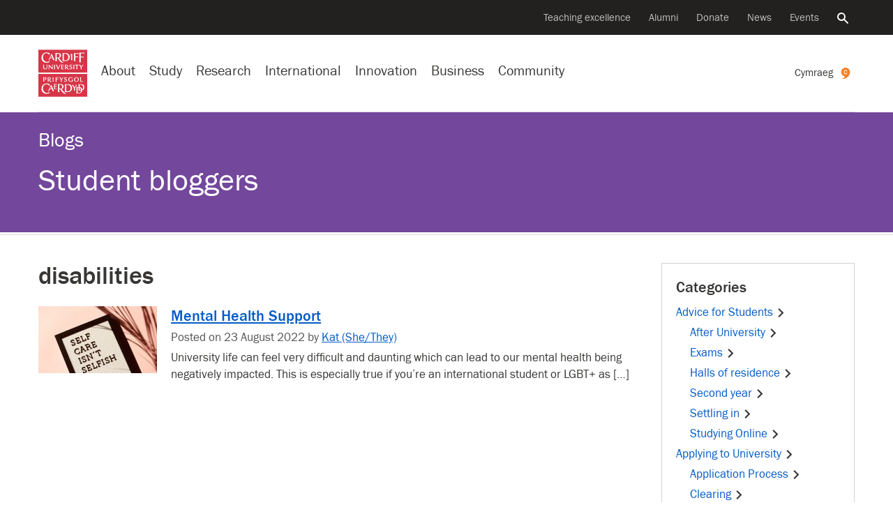

--- FILE ---
content_type: application/javascript
request_url: https://blogs.cardiff.ac.uk/insiders/wp-content/themes/wordpress-theme-cardiff-2020/assets/js/cu-scripts.js?ver=6.7.4
body_size: 495
content:
( function( $ ) {
    $(document).ready(function(){				
    var selected_nav = jQuery('[data-selectednav]').data('selectednav');    
    $('.nav-link[data-label="'+selected_nav+'"]').addClass('active'); 

    //$('#formId').attr('action', 'page2');
    $('.search-global form').attr('action', '//www.cardiff.ac.uk/search');
});

} )( jQuery );